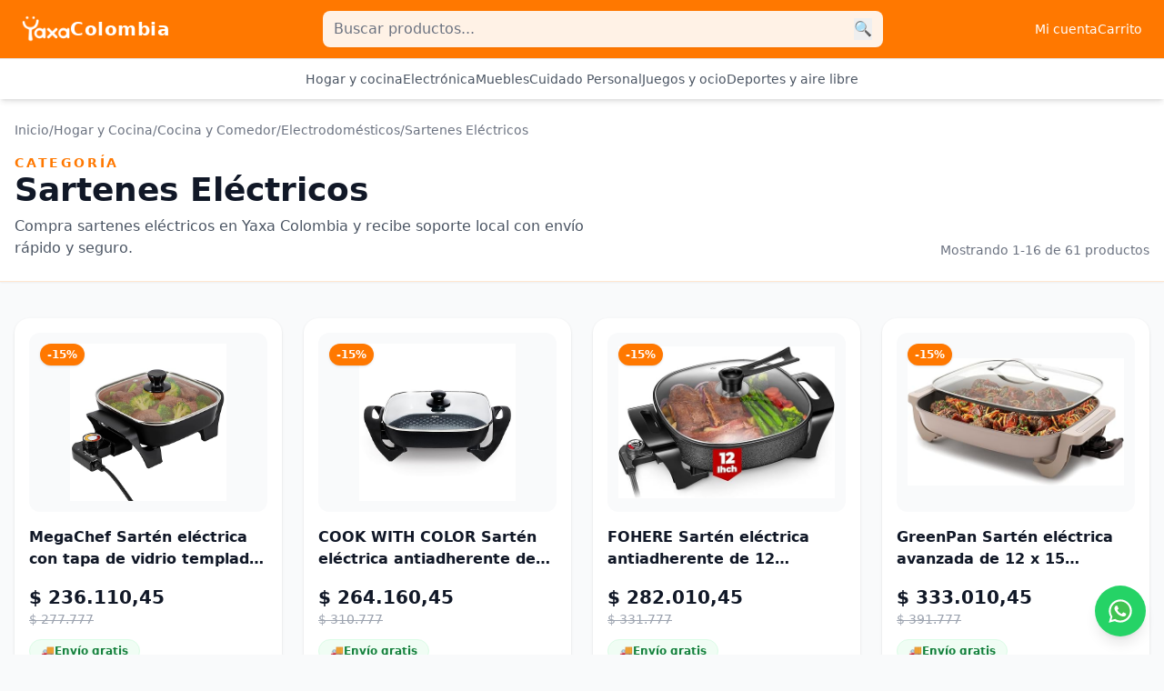

--- FILE ---
content_type: text/html
request_url: https://colombia.yaxa.co/product-category/hogar-y-cocina/cocina-y-comedor/electrodomesticos/sartenes-electricos/
body_size: 11394
content:
<!DOCTYPE html><html lang="es"> <head><meta charset="utf-8"><meta name="viewport" content="width=device-width, initial-scale=1"><link rel="icon" type="image/png" href="/yaxa-favicon.png"><title>Sartenes Eléctricos | Yaxa Colombia</title><link rel="canonical" href="https://colombia.yaxa.co/product-category/hogar-y-cocina/cocina-y-comedor/electrodomesticos/sartenes-electricos/"><meta name="description" content="Compra sartenes eléctricos en Yaxa Colombia y recibe soporte local con envío rápido y seguro."><meta name="robots" content="index, follow"><meta property="og:title" content="Sartenes Eléctricos"><meta property="og:type" content="website"><meta property="og:image" content="https://m.media-amazon.com/images/I/71NKbVP0eVL._SL500_.jpg"><meta property="og:url" content="https://colombia.yaxa.co/product-category/hogar-y-cocina/cocina-y-comedor/electrodomesticos/sartenes-electricos/"><meta property="og:description" content="Compra sartenes eléctricos en Yaxa Colombia y recibe soporte local con envío rápido y seguro."><meta property="og:site_name" content="Yaxa Colombia"><meta name="twitter:card" content="summary_large_image"><meta name="twitter:title" content="Sartenes Eléctricos"><meta name="twitter:description" content="Compra sartenes eléctricos en Yaxa Colombia y recibe soporte local con envío rápido y seguro."><meta name="robots" content="index,follow"><link rel="next" href="https://colombia.yaxa.co/product-category/hogar-y-cocina/cocina-y-comedor/electrodomesticos/sartenes-electricos/page/2/"><script type="application/ld+json">[
  {
    "@context": "https://schema.org",
    "@type": "WebSite",
    "url": "https://colombia.yaxa.co",
    "potentialAction": {
      "@type": "SearchAction",
      "target": "https://colombia.yaxa.co/?s={search_term_string}&post_type=product",
      "query-input": "required name=search_term_string"
    }
  },
  {
    "@context": "https://schema.org",
    "@type": "CollectionPage",
    "name": "Sartenes Eléctricos",
    "description": "Compra sartenes eléctricos en Yaxa Colombia y recibe soporte local con envío rápido y seguro.",
    "url": "https://colombia.yaxa.co/product-category/hogar-y-cocina/cocina-y-comedor/electrodomesticos/sartenes-electricos/",
    "inLanguage": "es-CO",
    "isPartOf": {
      "@type": "WebSite",
      "name": "Yaxa Colombia",
      "url": "https://colombia.yaxa.co"
    }
  },
  {
    "@context": "https://schema.org",
    "@type": "BreadcrumbList",
    "itemListElement": [
      {
        "@type": "ListItem",
        "position": 1,
        "name": "Inicio",
        "item": "https://colombia.yaxa.co/"
      },
      {
        "@type": "ListItem",
        "position": 2,
        "name": "Hogar y Cocina",
        "item": "https://colombia.yaxa.co/product-category/hogar-y-cocina/"
      },
      {
        "@type": "ListItem",
        "position": 3,
        "name": "Cocina y Comedor",
        "item": "https://colombia.yaxa.co/product-category/hogar-y-cocina/cocina-y-comedor/"
      },
      {
        "@type": "ListItem",
        "position": 4,
        "name": "Electrodomésticos",
        "item": "https://colombia.yaxa.co/product-category/hogar-y-cocina/cocina-y-comedor/electrodomesticos/"
      },
      {
        "@type": "ListItem",
        "position": 5,
        "name": "Sartenes Eléctricos",
        "item": "https://colombia.yaxa.co/product-category/hogar-y-cocina/cocina-y-comedor/electrodomesticos/sartenes-electricos/"
      }
    ]
  },
  {
    "@context": "https://schema.org",
    "@type": "ItemList",
    "itemListOrder": "https://schema.org/ItemListOrderAscending",
    "numberOfItems": 16,
    "itemListElement": [
      {
        "@type": "Product",
        "position": 1,
        "name": "MegaChef Sartén eléctrica con tapa de vidrio templado, revestimiento antiadherente de cobre y control de temperatura ajustable, versátil",
        "url": "https://colombia.yaxa.co/products/megachef-sarten-electrica-con-tapa-de-vidrio-templado-revestimiento-antiadherente-de-cobre-y-control-de-temperatura-ajustable-versatil",
        "image": "https://m.media-amazon.com/images/I/71NKbVP0eVL._SL500_.jpg",
        "description": "Compra con envío rápido y soporte local.",
        "offers": {
          "@type": "Offer",
          "priceCurrency": "COP",
          "price": "236110.45",
          "availability": "https://schema.org/InStock",
          "priceValidUntil": "2026-02-21"
        }
      },
      {
        "@type": "Product",
        "position": 2,
        "name": "COOK WITH COLOR Sartén eléctrica antiadherente de cerámica de 12 x 12 pulgadas, sin PFAS, 1400 W, tapa de vidrio templado, temperatura variable,",
        "url": "https://colombia.yaxa.co/products/cook-with-color-sarten-electrica-antiadherente-de-ceramica-de-12-x-12-pulgadas-sin-pfas-1400-w-tapa-de-vidrio-templado-temperatura-variable",
        "image": "https://m.media-amazon.com/images/I/71d7D+HyayL._SL500_.jpg",
        "description": "Compra con envío rápido y soporte local.",
        "offers": {
          "@type": "Offer",
          "priceCurrency": "COP",
          "price": "264160.45",
          "availability": "https://schema.org/InStock",
          "priceValidUntil": "2026-02-21"
        }
      },
      {
        "@type": "Product",
        "position": 3,
        "name": "FOHERE Sartén eléctrica antiadherente de 12 pulgadas de profundidad, sartén eléctrica con control de temperatura ajustable, asas resistentes al",
        "url": "https://colombia.yaxa.co/products/fohere-sarten-electrica-antiadherente-de-12-pulgadas-de-profundidad-sarten-electrica-con-control-de-temperatura-ajustable-asas-resistentes-al",
        "image": "https://m.media-amazon.com/images/I/71ZC-DxI7CL._AC_SL500_.jpg",
        "description": "Compra con envío rápido y soporte local.",
        "offers": {
          "@type": "Offer",
          "priceCurrency": "COP",
          "price": "282010.45",
          "availability": "https://schema.org/InStock",
          "priceValidUntil": "2026-02-21"
        }
      },
      {
        "@type": "Product",
        "position": 4,
        "name": "GreenPan Sartén eléctrica avanzada de 12 x 15 pulgadas con tapa, capacidad de 7 cuartos de galón para comidas familiares, revestimiento",
        "url": "https://colombia.yaxa.co/products/greenpan-sarten-electrica-avanzada-de-12-x-15-pulgadas-con-tapa-capacidad-de-7-cuartos-de-galon-para-comidas-familiares-revestimiento",
        "image": "https://m.media-amazon.com/images/I/71UIIxBNuIL._AC_SL500_.jpg",
        "description": "Compra con envío rápido y soporte local.",
        "offers": {
          "@type": "Offer",
          "priceCurrency": "COP",
          "price": "333010.45",
          "availability": "https://schema.org/InStock",
          "priceValidUntil": "2026-02-21"
        }
      },
      {
        "@type": "Product",
        "position": 5,
        "name": "AORAN - Sartén eléctrica de 12 x 12 pulgadas, 1500 W, con 5 herramientas de cocina, plancha antiadherente de 6.5 cuartos de galón, apta para",
        "url": "https://colombia.yaxa.co/products/aoran-sarten-electrica-de-12-x-12-pulgadas-1500-w-con-5-herramientas-de-cocina-plancha-antiadherente-de-6-5-cuartos-de-galon-apta-para",
        "image": "https://m.media-amazon.com/images/I/61i-SAvAtbL._AC_SL500_.jpg",
        "description": "Compra con envío rápido y soporte local.",
        "offers": {
          "@type": "Offer",
          "priceCurrency": "COP",
          "price": "326210.45",
          "availability": "https://schema.org/InStock",
          "priceValidUntil": "2026-02-21"
        }
      },
      {
        "@type": "Product",
        "position": 6,
        "name": "AORAN - Sartén eléctrica con tapa, sartén eléctrica multifuncional para freír, asar a la parrilla, hervir y cocinar, antiadherente, compacta, fácil",
        "url": "https://colombia.yaxa.co/products/aoran-sarten-electrica-con-tapa-sarten-electrica-multifuncional-para-freir-asar-a-la-parrilla-hervir-y-cocinar-antiadherente-compacta-facil",
        "image": "https://m.media-amazon.com/images/I/61sDvRi3jmL._AC_SL500_.jpg",
        "description": "Compra con envío rápido y soporte local.",
        "offers": {
          "@type": "Offer",
          "priceCurrency": "COP",
          "price": "261610.45",
          "availability": "https://schema.org/InStock",
          "priceValidUntil": "2026-02-21"
        }
      },
      {
        "@type": "Product",
        "position": 7,
        "name": "Olla caliente 2 en 1 rosa con parrilla, olla caliente eléctrica de 1200 W, sin humo, antiadherente, para hornear y plancha, control de temperatura",
        "url": "https://colombia.yaxa.co/products/olla-caliente-2-en-1-rosa-con-parrilla-olla-caliente-electrica-de-1200-w-sin-humo-antiadherente-para-hornear-y-plancha-control-de-temperatura",
        "image": "https://m.media-amazon.com/images/I/619kKdCd8JL._AC_SL500_.jpg",
        "description": "Compra con envío rápido y soporte local.",
        "offers": {
          "@type": "Offer",
          "priceCurrency": "COP",
          "price": "247160.45",
          "availability": "https://schema.org/InStock",
          "priceValidUntil": "2026-02-21"
        }
      },
      {
        "@type": "Product",
        "position": 8,
        "name": "Mini sartén eléctrica moderna, sartén portátil antiadherente de acero inoxidable de 450 W con espátula de madera, mini sartén de 110 V para cocinar,",
        "url": "https://colombia.yaxa.co/products/mini-sarten-electrica-moderna-sarten-portatil-antiadherente-de-acero-inoxidable-de-450-w-con-espatula-de-madera-mini-sarten-de-110-v-para-cocinar",
        "image": "https://m.media-amazon.com/images/I/51vK8WCFapL._AC_SL500_.jpg",
        "description": "Compra con envío rápido y soporte local.",
        "offers": {
          "@type": "Offer",
          "priceCurrency": "COP",
          "price": "774160.45",
          "availability": "https://schema.org/InStock",
          "priceValidUntil": "2026-02-21"
        }
      },
      {
        "@type": "Product",
        "position": 9,
        "name": "Blue Diamond 7QT - Sartén eléctrica extragrande 5 en 1, interior antiadherente de cerámica saludable, sin PFAS no tóxico, control de temperatura,",
        "url": "https://colombia.yaxa.co/products/blue-diamond-7qt-sarten-electrica-extragrande-5-en-1-interior-antiadherente-de-ceramica-saludable-sin-pfas-no-toxico-control-de-temperatura",
        "image": "https://m.media-amazon.com/images/I/81Y2x1+QLiL._AC_SL500_.jpg",
        "description": "Compra con envío rápido y soporte local.",
        "offers": {
          "@type": "Offer",
          "priceCurrency": "COP",
          "price": "327910.45",
          "availability": "https://schema.org/InStock",
          "priceValidUntil": "2026-02-21"
        }
      },
      {
        "@type": "Product",
        "position": 10,
        "name": "Elite Gourmet EG2615 - Sartén eléctrica de 15 x 12 x 4 pulgadas, plato extra profundo duradero, cerámica antiadherente Ceralast sin PFAS, calor",
        "url": "https://colombia.yaxa.co/products/elite-gourmet-eg2615-sarten-electrica-de-15-x-12-x-4-pulgadas-plato-extra-profundo-duradero-ceramica-antiadherente-ceralast-sin-pfas-calor",
        "image": "https://m.media-amazon.com/images/I/71AV1+fpsLL._AC_SL500_.jpg",
        "description": "Compra con envío rápido y soporte local.",
        "offers": {
          "@type": "Offer",
          "priceCurrency": "COP",
          "price": "555538.15",
          "availability": "https://schema.org/InStock",
          "priceValidUntil": "2026-02-21"
        }
      },
      {
        "@type": "Product",
        "position": 11,
        "name": "Nuwave Medley XL - Sartén eléctrica digital, plancha de tamaño familiar con tapa de vidrio, calefacción de precisión mejorada 2025, 100-425F,",
        "url": "https://colombia.yaxa.co/products/nuwave-medley-xl-sarten-electrica-digital-plancha-de-tamano-familiar-con-tapa-de-vidrio-calefaccion-de-precision-mejorada-2025-100-425f",
        "image": "https://m.media-amazon.com/images/I/71rO7aU4nmL._SL500_.jpg",
        "description": "Compra con envío rápido y soporte local.",
        "offers": {
          "@type": "Offer",
          "priceCurrency": "COP",
          "price": "849088.15",
          "availability": "https://schema.org/InStock",
          "priceValidUntil": "2026-02-21"
        }
      },
      {
        "@type": "Product",
        "position": 12,
        "name": "Elite Gourmet EFS059 Sartén eléctrica personal, cocina portátil compacta de 7 pulgadas, temperatura ajustable, calentamiento rápido de 600 W,",
        "url": "https://colombia.yaxa.co/products/elite-gourmet-efs059-sarten-electrica-personal-cocina-portatil-compacta-de-7-pulgadas-temperatura-ajustable-calentamiento-rapido-de-600-w",
        "image": "https://m.media-amazon.com/images/I/71iwnh58QbL._AC_SL500_.jpg",
        "description": "Compra con envío rápido y soporte local.",
        "offers": {
          "@type": "Offer",
          "priceCurrency": "COP",
          "price": "151960.45",
          "availability": "https://schema.org/InStock",
          "priceValidUntil": "2026-02-21"
        }
      },
      {
        "@type": "Product",
        "position": 13,
        "name": "Nuwave Medley XL - Sartén eléctrica digital, plancha de tamaño familiar con tapa de vidrio, calefacción de precisión mejorada 2025, 100-425F,",
        "url": "https://colombia.yaxa.co/products/nuwave-medley-xl-sarten-electrica-digital-plancha-de-tamano-familiar-con-tapa-de-vidrio-calefaccion-de-precision-mejorada-2025-100-425f",
        "image": "https://m.media-amazon.com/images/I/81qcRBg4pFL._SL500_.jpg",
        "description": "Compra con envío rápido y soporte local.",
        "offers": {
          "@type": "Offer",
          "priceCurrency": "COP",
          "price": "849088.15",
          "availability": "https://schema.org/InStock",
          "priceValidUntil": "2026-02-21"
        }
      },
      {
        "@type": "Product",
        "position": 14,
        "name": "Elite Gourmet EG4403 - Sartén eléctrica plegable de 15 x 12 x 3 pulgadas, Ceralast cerámica antiadherente, calor rápido de 1500 W, sartén y tapa",
        "url": "https://colombia.yaxa.co/products/elite-gourmet-eg4403-sarten-electrica-plegable-de-15-x-12-x-3-pulgadas-ceralast-ceramica-antiadherente-calor-rapido-de-1500-w-sarten-y-tapa",
        "image": "https://m.media-amazon.com/images/I/81OvIZMdlSL._AC_SL500_.jpg",
        "description": "Compra con envío rápido y soporte local.",
        "offers": {
          "@type": "Offer",
          "priceCurrency": "COP",
          "price": "643888.15",
          "availability": "https://schema.org/InStock",
          "priceValidUntil": "2026-02-21"
        }
      },
      {
        "@type": "Product",
        "position": 15,
        "name": "Hamilton-Beach - Sartén eléctrica antiadherente reversible de cerámica de 20.5 pulgadas, gran superficie de cocción, control de temperatura",
        "url": "https://colombia.yaxa.co/products/hamilton-beach-sarten-electrica-antiadherente-reversible-de-ceramica-de-20-5-pulgadas-gran-superficie-de-coccion-control-de-temperatura",
        "image": "https://m.media-amazon.com/images/I/61075LaiyhL._AC_.jpg",
        "description": "Compra con envío rápido y soporte local.",
        "offers": {
          "@type": "Offer",
          "priceCurrency": "COP",
          "price": "794938.15",
          "availability": "https://schema.org/InStock",
          "priceValidUntil": "2026-02-21"
        }
      },
      {
        "@type": "Product",
        "position": 16,
        "name": "Nuwave Medley XL - Sartén eléctrica digital, plancha de tamaño familiar con tapa de vidrio, calefacción de precisión mejorada 2025, 100-425F,",
        "url": "https://colombia.yaxa.co/products/nuwave-medley-xl-sarten-electrica-digital-plancha-de-tamano-familiar-con-tapa-de-vidrio-calefaccion-de-precision-mejorada-2025-100-425f",
        "image": "https://m.media-amazon.com/images/I/810YrD94AtL._SL500_.jpg",
        "description": "Compra con envío rápido y soporte local.",
        "offers": {
          "@type": "Offer",
          "priceCurrency": "COP",
          "price": "840538.15",
          "availability": "https://schema.org/InStock",
          "priceValidUntil": "2026-02-21"
        }
      }
    ]
  }
]</script><script defer data-domain="colombia.yaxa.co" src="https://analytics.yaxa.co/js/script.js"></script><script type="module" src="[data-uri]"></script><link rel="stylesheet" href="/_astro/_slug_.DRK_A31z.css"></head> <body class="bg-gray-50 text-gray-900 antialiased min-h-screen flex flex-col"> <style is:global>:root { --color-orange-50: 255 245 235; --color-orange-100: 255 231 209; --color-orange-200: 255 208 163; --color-orange-300: 255 179 111; --color-orange-400: 255 147 64; --color-orange-500: 255 120 0; --color-orange-600: 230 108 0; --color-orange-700: 204 95 0; --color-orange-800: 178 81 0; --color-orange-900: 146 63 0; --color-amber-50: 255 251 235; --color-amber-100: 254 243 199; --color-amber-200: 253 230 138; --color-amber-300: 252 211 77; --color-amber-400: 251 191 36; --color-amber-500: 245 158 11; --color-amber-600: 217 119 6; --color-amber-700: 180 83 9; --color-amber-800: 146 64 14; --color-amber-900: 120 53 15; --color-link: var(--color-orange-500); --color-link-hover: var(--color-orange-600); --color-button: var(--color-orange-500); --color-button-hover: var(--color-orange-600); --color-button-text: 255 255 255; }</style> <header class="bg-orange-500 shadow-md sticky top-0 z-50"> <div class="max-w-7xl mx-auto flex items-center gap-3 sm:gap-4 px-4 sm:px-6 py-3 sm:justify-between min-w-0"> <a href="https://colombia.yaxa.co" class="flex items-center gap-2 flex-shrink-0" aria-label="Inicio Yaxa Colombia"> <img src="https://colombia.yaxa.co/wp-content/uploads/sites/8/2025/10/logo-yaxa-1-1-1.png" alt="Logo Colombia" class="h-9 w-auto sm:h-10" loading="lazy" decoding="async" onerror="this.onerror=null;this.src='/imagen_default_yaxa.webp';"> <span class="hidden sm:inline text-white font-semibold text-xl tracking-wide"> Colombia </span> </a> <form action="https://colombia.yaxa.co/" method="get" onsubmit="window.trackSearch && window.trackSearch(this.elements['s'] ? this.elements['s'].value : '');" class="flex items-center flex-1 min-w-0 sm:flex-none sm:w-1/2 bg-white/90 rounded-lg px-3 py-2 shadow-sm focus-within:ring-2 focus-within:ring-white transition" role="search"> <input type="search" name="s" placeholder="Buscar productos..." class="flex-grow min-w-0 bg-transparent focus:outline-none text-gray-800 placeholder-gray-500"> <button type="submit" class="text-orange-500 hover:text-orange-700 focus:outline-none">
🔍
</button> <input type="hidden" name="post_type" value="product"> </form> <div class="flex items-center gap-3 flex-shrink-0 sm:hidden"> <button id="category-category-toggle" type="button" class="inline-flex items-center rounded-md p-2 text-white focus-visible:outline focus-visible:outline-2 focus-visible:outline-offset-2 focus-visible:outline-white" aria-expanded="false" aria-controls="category-category-menu" aria-label="Categorias"> <svg class="h-6 w-6" viewBox="0 0 20 20" fill="none" aria-hidden="true"> <path d="M3 6h14M3 10h14M3 14h14" stroke="currentColor" stroke-width="1.5" stroke-linecap="round"></path> </svg> </button> <a href="https://colombia.yaxa.co/carrito/" class="inline-flex items-center rounded-md p-2 text-white focus-visible:outline focus-visible:outline-2 focus-visible:outline-offset-2 focus-visible:outline-white" aria-label="Carrito"> <svg class="h-6 w-6" viewBox="0 0 24 24" fill="none" stroke="currentColor" stroke-width="1.5" stroke-linecap="round" stroke-linejoin="round" aria-hidden="true"> <path d="M6 6h15l-1.5 9H8.25L6 3H3"></path> <circle cx="9" cy="20" r="1.5"></circle> <circle cx="18" cy="20" r="1.5"></circle> </svg> </a> </div> <nav class="hidden sm:flex items-center gap-6 text-white text-sm font-medium"> <a href="https://colombia.yaxa.co/mi-cuenta/">Mi cuenta</a>  <a href="https://colombia.yaxa.co/carrito/">Carrito</a> </nav> </div> <nav aria-label="Categorías principales" class="bg-white border-t border-gray-200"> <div class="max-w-7xl mx-auto px-4 sm:px-6"> <ul id="category-category-menu" class="hidden flex-col gap-3 border-t border-gray-100 py-4 text-sm font-medium text-gray-600 sm:flex sm:flex-row sm:flex-wrap sm:items-center sm:justify-center sm:border-t-0 sm:gap-6 sm:py-3"> <li> <a href="https://colombia.yaxa.co/product-category/hogar-y-cocina/" class="text-gray-600 hover:text-orange-500 transition-colors duration-150 focus-visible:outline focus-visible:outline-2 focus-visible:outline-offset-2 focus-visible:outline-orange-500"> Hogar y cocina </a> </li><li> <a href="https://colombia.yaxa.co/product-category/electronica/" class="text-gray-600 hover:text-orange-500 transition-colors duration-150 focus-visible:outline focus-visible:outline-2 focus-visible:outline-offset-2 focus-visible:outline-orange-500"> Electrónica </a> </li><li> <a href="https://colombia.yaxa.co/product-category/hogar-y-cocina/muebles/" class="text-gray-600 hover:text-orange-500 transition-colors duration-150 focus-visible:outline focus-visible:outline-2 focus-visible:outline-offset-2 focus-visible:outline-orange-500"> Muebles </a> </li><li> <a href="https://colombia.yaxa.co/product-category/belleza-y-cuidado-personal/" class="text-gray-600 hover:text-orange-500 transition-colors duration-150 focus-visible:outline focus-visible:outline-2 focus-visible:outline-offset-2 focus-visible:outline-orange-500"> Cuidado Personal </a> </li><li> <a href="https://colombia.yaxa.co/product-category/deportes-y-actividades-al-aire-libre/deportes/deportes-recreativos-y-salas-de-juegos/maquinas-de-juegos-y-juegos-de-mesa/" class="text-gray-600 hover:text-orange-500 transition-colors duration-150 focus-visible:outline focus-visible:outline-2 focus-visible:outline-offset-2 focus-visible:outline-orange-500"> Juegos y ocio </a> </li><li> <a href="https://colombia.yaxa.co/product-category/deportes-y-actividades-al-aire-libre/" class="text-gray-600 hover:text-orange-500 transition-colors duration-150 focus-visible:outline focus-visible:outline-2 focus-visible:outline-offset-2 focus-visible:outline-orange-500"> Deportes y aire libre </a> </li> </ul> </div> </nav> </header> <script>(function(){const toggleId = "category-category-toggle";
const menuId = "category-category-menu";

    (() => {
      const toggle = document.getElementById(toggleId);
      const menu = document.getElementById(menuId);
      if (!menu) return;
      const syncMenu = () => {
        if (window.innerWidth >= 640) {
          menu.classList.remove("hidden");
          if (toggle) toggle.setAttribute("aria-expanded", "false");
        } else if (
          toggle &&
          toggle.getAttribute("aria-expanded") === "true"
        ) {
          menu.classList.remove("hidden");
        } else {
          menu.classList.add("hidden");
        }
      };
      if (toggle) {
        toggle.addEventListener("click", () => {
          const nextState =
            toggle.getAttribute("aria-expanded") === "true" ? "false" : "true";
          toggle.setAttribute("aria-expanded", nextState);
          menu.classList.toggle("hidden", nextState === "false");
          if (nextState === "true") {
            menu.scrollIntoView({ behavior: "smooth", block: "nearest" });
          }
        });
      }
      syncMenu();
      window.addEventListener("resize", syncMenu);
    })();
  })();</script> <main class="flex-1"> <section class="bg-white shadow-sm border-b border-orange-100"> <div class="max-w-7xl mx-auto px-4 py-6"> <nav class="text-sm text-gray-500 flex flex-wrap gap-2">  <a href="https://colombia.yaxa.co/" class="hover:text-orange-500"> Inicio </a> <span>/</span> <a href="https://colombia.yaxa.co/product-category/hogar-y-cocina/" class="hover:text-orange-500"> Hogar y Cocina </a> <span>/</span> <a href="https://colombia.yaxa.co/product-category/hogar-y-cocina/cocina-y-comedor/" class="hover:text-orange-500"> Cocina y Comedor </a> <span>/</span> <a href="https://colombia.yaxa.co/product-category/hogar-y-cocina/cocina-y-comedor/electrodomesticos/" class="hover:text-orange-500"> Electrodomésticos </a> <span>/</span> <a href="https://colombia.yaxa.co/product-category/hogar-y-cocina/cocina-y-comedor/electrodomesticos/sartenes-electricos/" class="hover:text-orange-500"> Sartenes Eléctricos </a>  </nav> <div class="mt-4 flex flex-col gap-3 lg:flex-row lg:items-end lg:justify-between"> <div> <p class="text-sm uppercase tracking-[0.2em] text-orange-500 font-semibold">
Categoría
</p> <h1 class="text-3xl sm:text-4xl font-black text-gray-900"> Sartenes Eléctricos </h1> <p class="text-gray-600 mt-2 max-w-2xl"> Compra sartenes eléctricos en Yaxa Colombia y recibe soporte local con envío rápido y seguro. </p> </div> <div class="text-sm text-gray-500"> Mostrando 1-16 de 61 productos </div> </div> </div> </section> <section class="max-w-7xl mx-auto px-4 py-10">  <div class="grid gap-6 sm:grid-cols-2 lg:grid-cols-3 xl:grid-cols-4"> <article class="bg-white rounded-2xl shadow hover:shadow-xl transition p-4 flex flex-col group"><a href="https://colombia.yaxa.co/products/megachef-sarten-electrica-con-tapa-de-vidrio-templado-revestimiento-antiadherente-de-cobre-y-control-de-temperatura-ajustable-versatil" class="block relative pb-[75%] overflow-hidden rounded-xl bg-gray-50"><img src="https://m.media-amazon.com/images/I/71NKbVP0eVL._SL500_.jpg" alt="MegaChef Sartén eléctrica con tapa de vidrio templado, revestimiento antiadherente de cobre y control de temperatura ajustable, versátil" loading="lazy" decoding="async" sizes="(min-width: 1280px) 25vw, (min-width: 1024px) 33vw, (min-width: 640px) 50vw, 100vw" class="absolute inset-0 w-full h-full object-contain p-3 transition duration-200 group-hover:scale-105" onerror="this.onerror=null;this.src='/imagen_default_yaxa.webp';"><span class="absolute top-3 left-3 bg-orange-500 text-white text-xs font-bold px-2 py-1 rounded-full shadow">
-15%
</span></a><div class="mt-4 flex-1 flex flex-col"><a href="https://colombia.yaxa.co/products/megachef-sarten-electrica-con-tapa-de-vidrio-templado-revestimiento-antiadherente-de-cobre-y-control-de-temperatura-ajustable-versatil" class="font-semibold text-gray-900 line-clamp-2 hover:text-orange-500 transition">MegaChef Sartén eléctrica con tapa de vidrio templado, revestimiento antiadherente de cobre y control de temperatura ajustable, versátil</a><div class="mt-4"><p class="text-xl font-bold text-gray-900">$ 236.110,45</p><p class="text-sm text-gray-400 line-through">$ 277.777</p></div><p class="w-fit inline-flex items-center gap-2 text-xs font-semibold rounded-full px-3 py-1 border border-green-100 bg-green-50 text-green-700 mt-3" aria-label="Envío gratis en todos nuestros productos"><span aria-hidden="true">🚚</span><span>Envío gratis</span></p><a href="https://colombia.yaxa.co/products/megachef-sarten-electrica-con-tapa-de-vidrio-templado-revestimiento-antiadherente-de-cobre-y-control-de-temperatura-ajustable-versatil" class="mt-4 inline-flex items-center justify-center gap-2 rounded-full bg-orange-500 text-white font-semibold py-2 px-4 hover:bg-orange-600 transition">Ver producto<svg xmlns="http://www.w3.org/2000/svg" fill="none" viewBox="0 0 24 24" stroke-width="1.5" stroke="currentColor" class="w-4 h-4"><path stroke-linecap="round" stroke-linejoin="round" d="M13.5 4.5L21 12m0 0l-7.5 7.5M21 12H3"></path></svg></a></div></article><article class="bg-white rounded-2xl shadow hover:shadow-xl transition p-4 flex flex-col group"><a href="https://colombia.yaxa.co/products/cook-with-color-sarten-electrica-antiadherente-de-ceramica-de-12-x-12-pulgadas-sin-pfas-1400-w-tapa-de-vidrio-templado-temperatura-variable" class="block relative pb-[75%] overflow-hidden rounded-xl bg-gray-50"><img src="https://m.media-amazon.com/images/I/71d7D+HyayL._SL500_.jpg" alt="COOK WITH COLOR Sartén eléctrica antiadherente de cerámica de 12 x 12 pulgadas, sin PFAS, 1400 W, tapa de vidrio templado, temperatura variable," loading="lazy" decoding="async" sizes="(min-width: 1280px) 25vw, (min-width: 1024px) 33vw, (min-width: 640px) 50vw, 100vw" class="absolute inset-0 w-full h-full object-contain p-3 transition duration-200 group-hover:scale-105" onerror="this.onerror=null;this.src='/imagen_default_yaxa.webp';"><span class="absolute top-3 left-3 bg-orange-500 text-white text-xs font-bold px-2 py-1 rounded-full shadow">
-15%
</span></a><div class="mt-4 flex-1 flex flex-col"><a href="https://colombia.yaxa.co/products/cook-with-color-sarten-electrica-antiadherente-de-ceramica-de-12-x-12-pulgadas-sin-pfas-1400-w-tapa-de-vidrio-templado-temperatura-variable" class="font-semibold text-gray-900 line-clamp-2 hover:text-orange-500 transition">COOK WITH COLOR Sartén eléctrica antiadherente de cerámica de 12 x 12 pulgadas, sin PFAS, 1400 W, tapa de vidrio templado, temperatura variable,</a><div class="mt-4"><p class="text-xl font-bold text-gray-900">$ 264.160,45</p><p class="text-sm text-gray-400 line-through">$ 310.777</p></div><p class="w-fit inline-flex items-center gap-2 text-xs font-semibold rounded-full px-3 py-1 border border-green-100 bg-green-50 text-green-700 mt-3" aria-label="Envío gratis en todos nuestros productos"><span aria-hidden="true">🚚</span><span>Envío gratis</span></p><a href="https://colombia.yaxa.co/products/cook-with-color-sarten-electrica-antiadherente-de-ceramica-de-12-x-12-pulgadas-sin-pfas-1400-w-tapa-de-vidrio-templado-temperatura-variable" class="mt-4 inline-flex items-center justify-center gap-2 rounded-full bg-orange-500 text-white font-semibold py-2 px-4 hover:bg-orange-600 transition">Ver producto<svg xmlns="http://www.w3.org/2000/svg" fill="none" viewBox="0 0 24 24" stroke-width="1.5" stroke="currentColor" class="w-4 h-4"><path stroke-linecap="round" stroke-linejoin="round" d="M13.5 4.5L21 12m0 0l-7.5 7.5M21 12H3"></path></svg></a></div></article><article class="bg-white rounded-2xl shadow hover:shadow-xl transition p-4 flex flex-col group"><a href="https://colombia.yaxa.co/products/fohere-sarten-electrica-antiadherente-de-12-pulgadas-de-profundidad-sarten-electrica-con-control-de-temperatura-ajustable-asas-resistentes-al" class="block relative pb-[75%] overflow-hidden rounded-xl bg-gray-50"><img src="https://m.media-amazon.com/images/I/71ZC-DxI7CL._AC_SL500_.jpg" alt="FOHERE Sartén eléctrica antiadherente de 12 pulgadas de profundidad, sartén eléctrica con control de temperatura ajustable, asas resistentes al" loading="lazy" decoding="async" sizes="(min-width: 1280px) 25vw, (min-width: 1024px) 33vw, (min-width: 640px) 50vw, 100vw" class="absolute inset-0 w-full h-full object-contain p-3 transition duration-200 group-hover:scale-105" onerror="this.onerror=null;this.src='/imagen_default_yaxa.webp';"><span class="absolute top-3 left-3 bg-orange-500 text-white text-xs font-bold px-2 py-1 rounded-full shadow">
-15%
</span></a><div class="mt-4 flex-1 flex flex-col"><a href="https://colombia.yaxa.co/products/fohere-sarten-electrica-antiadherente-de-12-pulgadas-de-profundidad-sarten-electrica-con-control-de-temperatura-ajustable-asas-resistentes-al" class="font-semibold text-gray-900 line-clamp-2 hover:text-orange-500 transition">FOHERE Sartén eléctrica antiadherente de 12 pulgadas de profundidad, sartén eléctrica con control de temperatura ajustable, asas resistentes al</a><div class="mt-4"><p class="text-xl font-bold text-gray-900">$ 282.010,45</p><p class="text-sm text-gray-400 line-through">$ 331.777</p></div><p class="w-fit inline-flex items-center gap-2 text-xs font-semibold rounded-full px-3 py-1 border border-green-100 bg-green-50 text-green-700 mt-3" aria-label="Envío gratis en todos nuestros productos"><span aria-hidden="true">🚚</span><span>Envío gratis</span></p><a href="https://colombia.yaxa.co/products/fohere-sarten-electrica-antiadherente-de-12-pulgadas-de-profundidad-sarten-electrica-con-control-de-temperatura-ajustable-asas-resistentes-al" class="mt-4 inline-flex items-center justify-center gap-2 rounded-full bg-orange-500 text-white font-semibold py-2 px-4 hover:bg-orange-600 transition">Ver producto<svg xmlns="http://www.w3.org/2000/svg" fill="none" viewBox="0 0 24 24" stroke-width="1.5" stroke="currentColor" class="w-4 h-4"><path stroke-linecap="round" stroke-linejoin="round" d="M13.5 4.5L21 12m0 0l-7.5 7.5M21 12H3"></path></svg></a></div></article><article class="bg-white rounded-2xl shadow hover:shadow-xl transition p-4 flex flex-col group"><a href="https://colombia.yaxa.co/products/greenpan-sarten-electrica-avanzada-de-12-x-15-pulgadas-con-tapa-capacidad-de-7-cuartos-de-galon-para-comidas-familiares-revestimiento" class="block relative pb-[75%] overflow-hidden rounded-xl bg-gray-50"><img src="https://m.media-amazon.com/images/I/71UIIxBNuIL._AC_SL500_.jpg" alt="GreenPan Sartén eléctrica avanzada de 12 x 15 pulgadas con tapa, capacidad de 7 cuartos de galón para comidas familiares, revestimiento" loading="lazy" decoding="async" sizes="(min-width: 1280px) 25vw, (min-width: 1024px) 33vw, (min-width: 640px) 50vw, 100vw" class="absolute inset-0 w-full h-full object-contain p-3 transition duration-200 group-hover:scale-105" onerror="this.onerror=null;this.src='/imagen_default_yaxa.webp';"><span class="absolute top-3 left-3 bg-orange-500 text-white text-xs font-bold px-2 py-1 rounded-full shadow">
-15%
</span></a><div class="mt-4 flex-1 flex flex-col"><a href="https://colombia.yaxa.co/products/greenpan-sarten-electrica-avanzada-de-12-x-15-pulgadas-con-tapa-capacidad-de-7-cuartos-de-galon-para-comidas-familiares-revestimiento" class="font-semibold text-gray-900 line-clamp-2 hover:text-orange-500 transition">GreenPan Sartén eléctrica avanzada de 12 x 15 pulgadas con tapa, capacidad de 7 cuartos de galón para comidas familiares, revestimiento</a><div class="mt-4"><p class="text-xl font-bold text-gray-900">$ 333.010,45</p><p class="text-sm text-gray-400 line-through">$ 391.777</p></div><p class="w-fit inline-flex items-center gap-2 text-xs font-semibold rounded-full px-3 py-1 border border-green-100 bg-green-50 text-green-700 mt-3" aria-label="Envío gratis en todos nuestros productos"><span aria-hidden="true">🚚</span><span>Envío gratis</span></p><a href="https://colombia.yaxa.co/products/greenpan-sarten-electrica-avanzada-de-12-x-15-pulgadas-con-tapa-capacidad-de-7-cuartos-de-galon-para-comidas-familiares-revestimiento" class="mt-4 inline-flex items-center justify-center gap-2 rounded-full bg-orange-500 text-white font-semibold py-2 px-4 hover:bg-orange-600 transition">Ver producto<svg xmlns="http://www.w3.org/2000/svg" fill="none" viewBox="0 0 24 24" stroke-width="1.5" stroke="currentColor" class="w-4 h-4"><path stroke-linecap="round" stroke-linejoin="round" d="M13.5 4.5L21 12m0 0l-7.5 7.5M21 12H3"></path></svg></a></div></article><article class="bg-white rounded-2xl shadow hover:shadow-xl transition p-4 flex flex-col group"><a href="https://colombia.yaxa.co/products/aoran-sarten-electrica-de-12-x-12-pulgadas-1500-w-con-5-herramientas-de-cocina-plancha-antiadherente-de-6-5-cuartos-de-galon-apta-para" class="block relative pb-[75%] overflow-hidden rounded-xl bg-gray-50"><img src="https://m.media-amazon.com/images/I/61i-SAvAtbL._AC_SL500_.jpg" alt="AORAN - Sartén eléctrica de 12 x 12 pulgadas, 1500 W, con 5 herramientas de cocina, plancha antiadherente de 6.5 cuartos de galón, apta para" loading="lazy" decoding="async" sizes="(min-width: 1280px) 25vw, (min-width: 1024px) 33vw, (min-width: 640px) 50vw, 100vw" class="absolute inset-0 w-full h-full object-contain p-3 transition duration-200 group-hover:scale-105" onerror="this.onerror=null;this.src='/imagen_default_yaxa.webp';"><span class="absolute top-3 left-3 bg-orange-500 text-white text-xs font-bold px-2 py-1 rounded-full shadow">
-15%
</span></a><div class="mt-4 flex-1 flex flex-col"><a href="https://colombia.yaxa.co/products/aoran-sarten-electrica-de-12-x-12-pulgadas-1500-w-con-5-herramientas-de-cocina-plancha-antiadherente-de-6-5-cuartos-de-galon-apta-para" class="font-semibold text-gray-900 line-clamp-2 hover:text-orange-500 transition">AORAN - Sartén eléctrica de 12 x 12 pulgadas, 1500 W, con 5 herramientas de cocina, plancha antiadherente de 6.5 cuartos de galón, apta para</a><div class="mt-4"><p class="text-xl font-bold text-gray-900">$ 326.210,45</p><p class="text-sm text-gray-400 line-through">$ 383.777</p></div><p class="w-fit inline-flex items-center gap-2 text-xs font-semibold rounded-full px-3 py-1 border border-green-100 bg-green-50 text-green-700 mt-3" aria-label="Envío gratis en todos nuestros productos"><span aria-hidden="true">🚚</span><span>Envío gratis</span></p><a href="https://colombia.yaxa.co/products/aoran-sarten-electrica-de-12-x-12-pulgadas-1500-w-con-5-herramientas-de-cocina-plancha-antiadherente-de-6-5-cuartos-de-galon-apta-para" class="mt-4 inline-flex items-center justify-center gap-2 rounded-full bg-orange-500 text-white font-semibold py-2 px-4 hover:bg-orange-600 transition">Ver producto<svg xmlns="http://www.w3.org/2000/svg" fill="none" viewBox="0 0 24 24" stroke-width="1.5" stroke="currentColor" class="w-4 h-4"><path stroke-linecap="round" stroke-linejoin="round" d="M13.5 4.5L21 12m0 0l-7.5 7.5M21 12H3"></path></svg></a></div></article><article class="bg-white rounded-2xl shadow hover:shadow-xl transition p-4 flex flex-col group"><a href="https://colombia.yaxa.co/products/aoran-sarten-electrica-con-tapa-sarten-electrica-multifuncional-para-freir-asar-a-la-parrilla-hervir-y-cocinar-antiadherente-compacta-facil" class="block relative pb-[75%] overflow-hidden rounded-xl bg-gray-50"><img src="https://m.media-amazon.com/images/I/61sDvRi3jmL._AC_SL500_.jpg" alt="AORAN - Sartén eléctrica con tapa, sartén eléctrica multifuncional para freír, asar a la parrilla, hervir y cocinar, antiadherente, compacta, fácil" loading="lazy" decoding="async" sizes="(min-width: 1280px) 25vw, (min-width: 1024px) 33vw, (min-width: 640px) 50vw, 100vw" class="absolute inset-0 w-full h-full object-contain p-3 transition duration-200 group-hover:scale-105" onerror="this.onerror=null;this.src='/imagen_default_yaxa.webp';"><span class="absolute top-3 left-3 bg-orange-500 text-white text-xs font-bold px-2 py-1 rounded-full shadow">
-15%
</span></a><div class="mt-4 flex-1 flex flex-col"><a href="https://colombia.yaxa.co/products/aoran-sarten-electrica-con-tapa-sarten-electrica-multifuncional-para-freir-asar-a-la-parrilla-hervir-y-cocinar-antiadherente-compacta-facil" class="font-semibold text-gray-900 line-clamp-2 hover:text-orange-500 transition">AORAN - Sartén eléctrica con tapa, sartén eléctrica multifuncional para freír, asar a la parrilla, hervir y cocinar, antiadherente, compacta, fácil</a><div class="mt-4"><p class="text-xl font-bold text-gray-900">$ 261.610,45</p><p class="text-sm text-gray-400 line-through">$ 307.777</p></div><p class="w-fit inline-flex items-center gap-2 text-xs font-semibold rounded-full px-3 py-1 border border-green-100 bg-green-50 text-green-700 mt-3" aria-label="Envío gratis en todos nuestros productos"><span aria-hidden="true">🚚</span><span>Envío gratis</span></p><a href="https://colombia.yaxa.co/products/aoran-sarten-electrica-con-tapa-sarten-electrica-multifuncional-para-freir-asar-a-la-parrilla-hervir-y-cocinar-antiadherente-compacta-facil" class="mt-4 inline-flex items-center justify-center gap-2 rounded-full bg-orange-500 text-white font-semibold py-2 px-4 hover:bg-orange-600 transition">Ver producto<svg xmlns="http://www.w3.org/2000/svg" fill="none" viewBox="0 0 24 24" stroke-width="1.5" stroke="currentColor" class="w-4 h-4"><path stroke-linecap="round" stroke-linejoin="round" d="M13.5 4.5L21 12m0 0l-7.5 7.5M21 12H3"></path></svg></a></div></article><article class="bg-white rounded-2xl shadow hover:shadow-xl transition p-4 flex flex-col group"><a href="https://colombia.yaxa.co/products/olla-caliente-2-en-1-rosa-con-parrilla-olla-caliente-electrica-de-1200-w-sin-humo-antiadherente-para-hornear-y-plancha-control-de-temperatura" class="block relative pb-[75%] overflow-hidden rounded-xl bg-gray-50"><img src="https://m.media-amazon.com/images/I/619kKdCd8JL._AC_SL500_.jpg" alt="Olla caliente 2 en 1 rosa con parrilla, olla caliente eléctrica de 1200 W, sin humo, antiadherente, para hornear y plancha, control de temperatura" loading="lazy" decoding="async" sizes="(min-width: 1280px) 25vw, (min-width: 1024px) 33vw, (min-width: 640px) 50vw, 100vw" class="absolute inset-0 w-full h-full object-contain p-3 transition duration-200 group-hover:scale-105" onerror="this.onerror=null;this.src='/imagen_default_yaxa.webp';"><span class="absolute top-3 left-3 bg-orange-500 text-white text-xs font-bold px-2 py-1 rounded-full shadow">
-15%
</span></a><div class="mt-4 flex-1 flex flex-col"><a href="https://colombia.yaxa.co/products/olla-caliente-2-en-1-rosa-con-parrilla-olla-caliente-electrica-de-1200-w-sin-humo-antiadherente-para-hornear-y-plancha-control-de-temperatura" class="font-semibold text-gray-900 line-clamp-2 hover:text-orange-500 transition">Olla caliente 2 en 1 rosa con parrilla, olla caliente eléctrica de 1200 W, sin humo, antiadherente, para hornear y plancha, control de temperatura</a><div class="mt-4"><p class="text-xl font-bold text-gray-900">$ 247.160,45</p><p class="text-sm text-gray-400 line-through">$ 290.777</p></div><p class="w-fit inline-flex items-center gap-2 text-xs font-semibold rounded-full px-3 py-1 border border-green-100 bg-green-50 text-green-700 mt-3" aria-label="Envío gratis en todos nuestros productos"><span aria-hidden="true">🚚</span><span>Envío gratis</span></p><a href="https://colombia.yaxa.co/products/olla-caliente-2-en-1-rosa-con-parrilla-olla-caliente-electrica-de-1200-w-sin-humo-antiadherente-para-hornear-y-plancha-control-de-temperatura" class="mt-4 inline-flex items-center justify-center gap-2 rounded-full bg-orange-500 text-white font-semibold py-2 px-4 hover:bg-orange-600 transition">Ver producto<svg xmlns="http://www.w3.org/2000/svg" fill="none" viewBox="0 0 24 24" stroke-width="1.5" stroke="currentColor" class="w-4 h-4"><path stroke-linecap="round" stroke-linejoin="round" d="M13.5 4.5L21 12m0 0l-7.5 7.5M21 12H3"></path></svg></a></div></article><article class="bg-white rounded-2xl shadow hover:shadow-xl transition p-4 flex flex-col group"><a href="https://colombia.yaxa.co/products/mini-sarten-electrica-moderna-sarten-portatil-antiadherente-de-acero-inoxidable-de-450-w-con-espatula-de-madera-mini-sarten-de-110-v-para-cocinar" class="block relative pb-[75%] overflow-hidden rounded-xl bg-gray-50"><img src="https://m.media-amazon.com/images/I/51vK8WCFapL._AC_SL500_.jpg" alt="Mini sartén eléctrica moderna, sartén portátil antiadherente de acero inoxidable de 450 W con espátula de madera, mini sartén de 110 V para cocinar," loading="lazy" decoding="async" sizes="(min-width: 1280px) 25vw, (min-width: 1024px) 33vw, (min-width: 640px) 50vw, 100vw" class="absolute inset-0 w-full h-full object-contain p-3 transition duration-200 group-hover:scale-105" onerror="this.onerror=null;this.src='/imagen_default_yaxa.webp';"><span class="absolute top-3 left-3 bg-orange-500 text-white text-xs font-bold px-2 py-1 rounded-full shadow">
-15%
</span></a><div class="mt-4 flex-1 flex flex-col"><a href="https://colombia.yaxa.co/products/mini-sarten-electrica-moderna-sarten-portatil-antiadherente-de-acero-inoxidable-de-450-w-con-espatula-de-madera-mini-sarten-de-110-v-para-cocinar" class="font-semibold text-gray-900 line-clamp-2 hover:text-orange-500 transition">Mini sartén eléctrica moderna, sartén portátil antiadherente de acero inoxidable de 450 W con espátula de madera, mini sartén de 110 V para cocinar,</a><div class="mt-4"><p class="text-xl font-bold text-gray-900">$ 774.160,45</p><p class="text-sm text-gray-400 line-through">$ 910.777</p></div><p class="w-fit inline-flex items-center gap-2 text-xs font-semibold rounded-full px-3 py-1 border border-green-100 bg-green-50 text-green-700 mt-3" aria-label="Envío gratis en todos nuestros productos"><span aria-hidden="true">🚚</span><span>Envío gratis</span></p><a href="https://colombia.yaxa.co/products/mini-sarten-electrica-moderna-sarten-portatil-antiadherente-de-acero-inoxidable-de-450-w-con-espatula-de-madera-mini-sarten-de-110-v-para-cocinar" class="mt-4 inline-flex items-center justify-center gap-2 rounded-full bg-orange-500 text-white font-semibold py-2 px-4 hover:bg-orange-600 transition">Ver producto<svg xmlns="http://www.w3.org/2000/svg" fill="none" viewBox="0 0 24 24" stroke-width="1.5" stroke="currentColor" class="w-4 h-4"><path stroke-linecap="round" stroke-linejoin="round" d="M13.5 4.5L21 12m0 0l-7.5 7.5M21 12H3"></path></svg></a></div></article><article class="bg-white rounded-2xl shadow hover:shadow-xl transition p-4 flex flex-col group"><a href="https://colombia.yaxa.co/products/blue-diamond-7qt-sarten-electrica-extragrande-5-en-1-interior-antiadherente-de-ceramica-saludable-sin-pfas-no-toxico-control-de-temperatura" class="block relative pb-[75%] overflow-hidden rounded-xl bg-gray-50"><img src="https://m.media-amazon.com/images/I/81Y2x1+QLiL._AC_SL500_.jpg" alt="Blue Diamond 7QT - Sartén eléctrica extragrande 5 en 1, interior antiadherente de cerámica saludable, sin PFAS no tóxico, control de temperatura," loading="lazy" decoding="async" sizes="(min-width: 1280px) 25vw, (min-width: 1024px) 33vw, (min-width: 640px) 50vw, 100vw" class="absolute inset-0 w-full h-full object-contain p-3 transition duration-200 group-hover:scale-105" onerror="this.onerror=null;this.src='/imagen_default_yaxa.webp';"><span class="absolute top-3 left-3 bg-orange-500 text-white text-xs font-bold px-2 py-1 rounded-full shadow">
-15%
</span></a><div class="mt-4 flex-1 flex flex-col"><a href="https://colombia.yaxa.co/products/blue-diamond-7qt-sarten-electrica-extragrande-5-en-1-interior-antiadherente-de-ceramica-saludable-sin-pfas-no-toxico-control-de-temperatura" class="font-semibold text-gray-900 line-clamp-2 hover:text-orange-500 transition">Blue Diamond 7QT - Sartén eléctrica extragrande 5 en 1, interior antiadherente de cerámica saludable, sin PFAS no tóxico, control de temperatura,</a><div class="mt-4"><p class="text-xl font-bold text-gray-900">$ 327.910,45</p><p class="text-sm text-gray-400 line-through">$ 385.777</p></div><p class="w-fit inline-flex items-center gap-2 text-xs font-semibold rounded-full px-3 py-1 border border-green-100 bg-green-50 text-green-700 mt-3" aria-label="Envío gratis en todos nuestros productos"><span aria-hidden="true">🚚</span><span>Envío gratis</span></p><a href="https://colombia.yaxa.co/products/blue-diamond-7qt-sarten-electrica-extragrande-5-en-1-interior-antiadherente-de-ceramica-saludable-sin-pfas-no-toxico-control-de-temperatura" class="mt-4 inline-flex items-center justify-center gap-2 rounded-full bg-orange-500 text-white font-semibold py-2 px-4 hover:bg-orange-600 transition">Ver producto<svg xmlns="http://www.w3.org/2000/svg" fill="none" viewBox="0 0 24 24" stroke-width="1.5" stroke="currentColor" class="w-4 h-4"><path stroke-linecap="round" stroke-linejoin="round" d="M13.5 4.5L21 12m0 0l-7.5 7.5M21 12H3"></path></svg></a></div></article><article class="bg-white rounded-2xl shadow hover:shadow-xl transition p-4 flex flex-col group"><a href="https://colombia.yaxa.co/products/elite-gourmet-eg2615-sarten-electrica-de-15-x-12-x-4-pulgadas-plato-extra-profundo-duradero-ceramica-antiadherente-ceralast-sin-pfas-calor" class="block relative pb-[75%] overflow-hidden rounded-xl bg-gray-50"><img src="https://m.media-amazon.com/images/I/71AV1+fpsLL._AC_SL500_.jpg" alt="Elite Gourmet EG2615 - Sartén eléctrica de 15 x 12 x 4 pulgadas, plato extra profundo duradero, cerámica antiadherente Ceralast sin PFAS, calor" loading="lazy" decoding="async" sizes="(min-width: 1280px) 25vw, (min-width: 1024px) 33vw, (min-width: 640px) 50vw, 100vw" class="absolute inset-0 w-full h-full object-contain p-3 transition duration-200 group-hover:scale-105" onerror="this.onerror=null;this.src='/imagen_default_yaxa.webp';"><span class="absolute top-3 left-3 bg-orange-500 text-white text-xs font-bold px-2 py-1 rounded-full shadow">
-5%
</span></a><div class="mt-4 flex-1 flex flex-col"><a href="https://colombia.yaxa.co/products/elite-gourmet-eg2615-sarten-electrica-de-15-x-12-x-4-pulgadas-plato-extra-profundo-duradero-ceramica-antiadherente-ceralast-sin-pfas-calor" class="font-semibold text-gray-900 line-clamp-2 hover:text-orange-500 transition">Elite Gourmet EG2615 - Sartén eléctrica de 15 x 12 x 4 pulgadas, plato extra profundo duradero, cerámica antiadherente Ceralast sin PFAS, calor</a><div class="mt-4"><p class="text-xl font-bold text-gray-900">$ 555.538,15</p><p class="text-sm text-gray-400 line-through">$ 584.777</p></div><p class="w-fit inline-flex items-center gap-2 text-xs font-semibold rounded-full px-3 py-1 border border-green-100 bg-green-50 text-green-700 mt-3" aria-label="Envío gratis en todos nuestros productos"><span aria-hidden="true">🚚</span><span>Envío gratis</span></p><a href="https://colombia.yaxa.co/products/elite-gourmet-eg2615-sarten-electrica-de-15-x-12-x-4-pulgadas-plato-extra-profundo-duradero-ceramica-antiadherente-ceralast-sin-pfas-calor" class="mt-4 inline-flex items-center justify-center gap-2 rounded-full bg-orange-500 text-white font-semibold py-2 px-4 hover:bg-orange-600 transition">Ver producto<svg xmlns="http://www.w3.org/2000/svg" fill="none" viewBox="0 0 24 24" stroke-width="1.5" stroke="currentColor" class="w-4 h-4"><path stroke-linecap="round" stroke-linejoin="round" d="M13.5 4.5L21 12m0 0l-7.5 7.5M21 12H3"></path></svg></a></div></article><article class="bg-white rounded-2xl shadow hover:shadow-xl transition p-4 flex flex-col group"><a href="https://colombia.yaxa.co/products/nuwave-medley-xl-sarten-electrica-digital-plancha-de-tamano-familiar-con-tapa-de-vidrio-calefaccion-de-precision-mejorada-2025-100-425f" class="block relative pb-[75%] overflow-hidden rounded-xl bg-gray-50"><img src="https://m.media-amazon.com/images/I/71rO7aU4nmL._SL500_.jpg" alt="Nuwave Medley XL - Sartén eléctrica digital, plancha de tamaño familiar con tapa de vidrio, calefacción de precisión mejorada 2025, 100-425F," loading="lazy" decoding="async" sizes="(min-width: 1280px) 25vw, (min-width: 1024px) 33vw, (min-width: 640px) 50vw, 100vw" class="absolute inset-0 w-full h-full object-contain p-3 transition duration-200 group-hover:scale-105" onerror="this.onerror=null;this.src='/imagen_default_yaxa.webp';"><span class="absolute top-3 left-3 bg-orange-500 text-white text-xs font-bold px-2 py-1 rounded-full shadow">
-5%
</span></a><div class="mt-4 flex-1 flex flex-col"><a href="https://colombia.yaxa.co/products/nuwave-medley-xl-sarten-electrica-digital-plancha-de-tamano-familiar-con-tapa-de-vidrio-calefaccion-de-precision-mejorada-2025-100-425f" class="font-semibold text-gray-900 line-clamp-2 hover:text-orange-500 transition">Nuwave Medley XL - Sartén eléctrica digital, plancha de tamaño familiar con tapa de vidrio, calefacción de precisión mejorada 2025, 100-425F,</a><div class="mt-4"><p class="text-xl font-bold text-gray-900">$ 849.088,15</p><p class="text-sm text-gray-400 line-through">$ 893.777</p></div><p class="w-fit inline-flex items-center gap-2 text-xs font-semibold rounded-full px-3 py-1 border border-green-100 bg-green-50 text-green-700 mt-3" aria-label="Envío gratis en todos nuestros productos"><span aria-hidden="true">🚚</span><span>Envío gratis</span></p><a href="https://colombia.yaxa.co/products/nuwave-medley-xl-sarten-electrica-digital-plancha-de-tamano-familiar-con-tapa-de-vidrio-calefaccion-de-precision-mejorada-2025-100-425f" class="mt-4 inline-flex items-center justify-center gap-2 rounded-full bg-orange-500 text-white font-semibold py-2 px-4 hover:bg-orange-600 transition">Ver producto<svg xmlns="http://www.w3.org/2000/svg" fill="none" viewBox="0 0 24 24" stroke-width="1.5" stroke="currentColor" class="w-4 h-4"><path stroke-linecap="round" stroke-linejoin="round" d="M13.5 4.5L21 12m0 0l-7.5 7.5M21 12H3"></path></svg></a></div></article><article class="bg-white rounded-2xl shadow hover:shadow-xl transition p-4 flex flex-col group"><a href="https://colombia.yaxa.co/products/elite-gourmet-efs059-sarten-electrica-personal-cocina-portatil-compacta-de-7-pulgadas-temperatura-ajustable-calentamiento-rapido-de-600-w" class="block relative pb-[75%] overflow-hidden rounded-xl bg-gray-50"><img src="https://m.media-amazon.com/images/I/71iwnh58QbL._AC_SL500_.jpg" alt="Elite Gourmet EFS059 Sartén eléctrica personal, cocina portátil compacta de 7 pulgadas, temperatura ajustable, calentamiento rápido de 600 W," loading="lazy" decoding="async" sizes="(min-width: 1280px) 25vw, (min-width: 1024px) 33vw, (min-width: 640px) 50vw, 100vw" class="absolute inset-0 w-full h-full object-contain p-3 transition duration-200 group-hover:scale-105" onerror="this.onerror=null;this.src='/imagen_default_yaxa.webp';"><span class="absolute top-3 left-3 bg-orange-500 text-white text-xs font-bold px-2 py-1 rounded-full shadow">
-15%
</span></a><div class="mt-4 flex-1 flex flex-col"><a href="https://colombia.yaxa.co/products/elite-gourmet-efs059-sarten-electrica-personal-cocina-portatil-compacta-de-7-pulgadas-temperatura-ajustable-calentamiento-rapido-de-600-w" class="font-semibold text-gray-900 line-clamp-2 hover:text-orange-500 transition">Elite Gourmet EFS059 Sartén eléctrica personal, cocina portátil compacta de 7 pulgadas, temperatura ajustable, calentamiento rápido de 600 W,</a><div class="mt-4"><p class="text-xl font-bold text-gray-900">$ 151.960,45</p><p class="text-sm text-gray-400 line-through">$ 178.777</p></div><p class="w-fit inline-flex items-center gap-2 text-xs font-semibold rounded-full px-3 py-1 border border-green-100 bg-green-50 text-green-700 mt-3" aria-label="Envío gratis en todos nuestros productos"><span aria-hidden="true">🚚</span><span>Envío gratis</span></p><a href="https://colombia.yaxa.co/products/elite-gourmet-efs059-sarten-electrica-personal-cocina-portatil-compacta-de-7-pulgadas-temperatura-ajustable-calentamiento-rapido-de-600-w" class="mt-4 inline-flex items-center justify-center gap-2 rounded-full bg-orange-500 text-white font-semibold py-2 px-4 hover:bg-orange-600 transition">Ver producto<svg xmlns="http://www.w3.org/2000/svg" fill="none" viewBox="0 0 24 24" stroke-width="1.5" stroke="currentColor" class="w-4 h-4"><path stroke-linecap="round" stroke-linejoin="round" d="M13.5 4.5L21 12m0 0l-7.5 7.5M21 12H3"></path></svg></a></div></article><article class="bg-white rounded-2xl shadow hover:shadow-xl transition p-4 flex flex-col group"><a href="https://colombia.yaxa.co/products/nuwave-medley-xl-sarten-electrica-digital-plancha-de-tamano-familiar-con-tapa-de-vidrio-calefaccion-de-precision-mejorada-2025-100-425f" class="block relative pb-[75%] overflow-hidden rounded-xl bg-gray-50"><img src="https://m.media-amazon.com/images/I/81qcRBg4pFL._SL500_.jpg" alt="Nuwave Medley XL - Sartén eléctrica digital, plancha de tamaño familiar con tapa de vidrio, calefacción de precisión mejorada 2025, 100-425F," loading="lazy" decoding="async" sizes="(min-width: 1280px) 25vw, (min-width: 1024px) 33vw, (min-width: 640px) 50vw, 100vw" class="absolute inset-0 w-full h-full object-contain p-3 transition duration-200 group-hover:scale-105" onerror="this.onerror=null;this.src='/imagen_default_yaxa.webp';"><span class="absolute top-3 left-3 bg-orange-500 text-white text-xs font-bold px-2 py-1 rounded-full shadow">
-5%
</span></a><div class="mt-4 flex-1 flex flex-col"><a href="https://colombia.yaxa.co/products/nuwave-medley-xl-sarten-electrica-digital-plancha-de-tamano-familiar-con-tapa-de-vidrio-calefaccion-de-precision-mejorada-2025-100-425f" class="font-semibold text-gray-900 line-clamp-2 hover:text-orange-500 transition">Nuwave Medley XL - Sartén eléctrica digital, plancha de tamaño familiar con tapa de vidrio, calefacción de precisión mejorada 2025, 100-425F,</a><div class="mt-4"><p class="text-xl font-bold text-gray-900">$ 849.088,15</p><p class="text-sm text-gray-400 line-through">$ 893.777</p></div><p class="w-fit inline-flex items-center gap-2 text-xs font-semibold rounded-full px-3 py-1 border border-green-100 bg-green-50 text-green-700 mt-3" aria-label="Envío gratis en todos nuestros productos"><span aria-hidden="true">🚚</span><span>Envío gratis</span></p><a href="https://colombia.yaxa.co/products/nuwave-medley-xl-sarten-electrica-digital-plancha-de-tamano-familiar-con-tapa-de-vidrio-calefaccion-de-precision-mejorada-2025-100-425f" class="mt-4 inline-flex items-center justify-center gap-2 rounded-full bg-orange-500 text-white font-semibold py-2 px-4 hover:bg-orange-600 transition">Ver producto<svg xmlns="http://www.w3.org/2000/svg" fill="none" viewBox="0 0 24 24" stroke-width="1.5" stroke="currentColor" class="w-4 h-4"><path stroke-linecap="round" stroke-linejoin="round" d="M13.5 4.5L21 12m0 0l-7.5 7.5M21 12H3"></path></svg></a></div></article><article class="bg-white rounded-2xl shadow hover:shadow-xl transition p-4 flex flex-col group"><a href="https://colombia.yaxa.co/products/elite-gourmet-eg4403-sarten-electrica-plegable-de-15-x-12-x-3-pulgadas-ceralast-ceramica-antiadherente-calor-rapido-de-1500-w-sarten-y-tapa" class="block relative pb-[75%] overflow-hidden rounded-xl bg-gray-50"><img src="https://m.media-amazon.com/images/I/81OvIZMdlSL._AC_SL500_.jpg" alt="Elite Gourmet EG4403 - Sartén eléctrica plegable de 15 x 12 x 3 pulgadas, Ceralast cerámica antiadherente, calor rápido de 1500 W, sartén y tapa" loading="lazy" decoding="async" sizes="(min-width: 1280px) 25vw, (min-width: 1024px) 33vw, (min-width: 640px) 50vw, 100vw" class="absolute inset-0 w-full h-full object-contain p-3 transition duration-200 group-hover:scale-105" onerror="this.onerror=null;this.src='/imagen_default_yaxa.webp';"><span class="absolute top-3 left-3 bg-orange-500 text-white text-xs font-bold px-2 py-1 rounded-full shadow">
-5%
</span></a><div class="mt-4 flex-1 flex flex-col"><a href="https://colombia.yaxa.co/products/elite-gourmet-eg4403-sarten-electrica-plegable-de-15-x-12-x-3-pulgadas-ceralast-ceramica-antiadherente-calor-rapido-de-1500-w-sarten-y-tapa" class="font-semibold text-gray-900 line-clamp-2 hover:text-orange-500 transition">Elite Gourmet EG4403 - Sartén eléctrica plegable de 15 x 12 x 3 pulgadas, Ceralast cerámica antiadherente, calor rápido de 1500 W, sartén y tapa</a><div class="mt-4"><p class="text-xl font-bold text-gray-900">$ 643.888,15</p><p class="text-sm text-gray-400 line-through">$ 677.777</p></div><p class="w-fit inline-flex items-center gap-2 text-xs font-semibold rounded-full px-3 py-1 border border-green-100 bg-green-50 text-green-700 mt-3" aria-label="Envío gratis en todos nuestros productos"><span aria-hidden="true">🚚</span><span>Envío gratis</span></p><a href="https://colombia.yaxa.co/products/elite-gourmet-eg4403-sarten-electrica-plegable-de-15-x-12-x-3-pulgadas-ceralast-ceramica-antiadherente-calor-rapido-de-1500-w-sarten-y-tapa" class="mt-4 inline-flex items-center justify-center gap-2 rounded-full bg-orange-500 text-white font-semibold py-2 px-4 hover:bg-orange-600 transition">Ver producto<svg xmlns="http://www.w3.org/2000/svg" fill="none" viewBox="0 0 24 24" stroke-width="1.5" stroke="currentColor" class="w-4 h-4"><path stroke-linecap="round" stroke-linejoin="round" d="M13.5 4.5L21 12m0 0l-7.5 7.5M21 12H3"></path></svg></a></div></article><article class="bg-white rounded-2xl shadow hover:shadow-xl transition p-4 flex flex-col group"><a href="https://colombia.yaxa.co/products/hamilton-beach-sarten-electrica-antiadherente-reversible-de-ceramica-de-20-5-pulgadas-gran-superficie-de-coccion-control-de-temperatura" class="block relative pb-[75%] overflow-hidden rounded-xl bg-gray-50"><img src="https://m.media-amazon.com/images/I/61075LaiyhL._AC_.jpg" alt="Hamilton-Beach - Sartén eléctrica antiadherente reversible de cerámica de 20.5 pulgadas, gran superficie de cocción, control de temperatura" loading="lazy" decoding="async" sizes="(min-width: 1280px) 25vw, (min-width: 1024px) 33vw, (min-width: 640px) 50vw, 100vw" class="absolute inset-0 w-full h-full object-contain p-3 transition duration-200 group-hover:scale-105" onerror="this.onerror=null;this.src='/imagen_default_yaxa.webp';"><span class="absolute top-3 left-3 bg-orange-500 text-white text-xs font-bold px-2 py-1 rounded-full shadow">
-5%
</span></a><div class="mt-4 flex-1 flex flex-col"><a href="https://colombia.yaxa.co/products/hamilton-beach-sarten-electrica-antiadherente-reversible-de-ceramica-de-20-5-pulgadas-gran-superficie-de-coccion-control-de-temperatura" class="font-semibold text-gray-900 line-clamp-2 hover:text-orange-500 transition">Hamilton-Beach - Sartén eléctrica antiadherente reversible de cerámica de 20.5 pulgadas, gran superficie de cocción, control de temperatura</a><div class="mt-4"><p class="text-xl font-bold text-gray-900">$ 794.938,15</p><p class="text-sm text-gray-400 line-through">$ 836.777</p></div><p class="w-fit inline-flex items-center gap-2 text-xs font-semibold rounded-full px-3 py-1 border border-green-100 bg-green-50 text-green-700 mt-3" aria-label="Envío gratis en todos nuestros productos"><span aria-hidden="true">🚚</span><span>Envío gratis</span></p><a href="https://colombia.yaxa.co/products/hamilton-beach-sarten-electrica-antiadherente-reversible-de-ceramica-de-20-5-pulgadas-gran-superficie-de-coccion-control-de-temperatura" class="mt-4 inline-flex items-center justify-center gap-2 rounded-full bg-orange-500 text-white font-semibold py-2 px-4 hover:bg-orange-600 transition">Ver producto<svg xmlns="http://www.w3.org/2000/svg" fill="none" viewBox="0 0 24 24" stroke-width="1.5" stroke="currentColor" class="w-4 h-4"><path stroke-linecap="round" stroke-linejoin="round" d="M13.5 4.5L21 12m0 0l-7.5 7.5M21 12H3"></path></svg></a></div></article><article class="bg-white rounded-2xl shadow hover:shadow-xl transition p-4 flex flex-col group"><a href="https://colombia.yaxa.co/products/nuwave-medley-xl-sarten-electrica-digital-plancha-de-tamano-familiar-con-tapa-de-vidrio-calefaccion-de-precision-mejorada-2025-100-425f" class="block relative pb-[75%] overflow-hidden rounded-xl bg-gray-50"><img src="https://m.media-amazon.com/images/I/810YrD94AtL._SL500_.jpg" alt="Nuwave Medley XL - Sartén eléctrica digital, plancha de tamaño familiar con tapa de vidrio, calefacción de precisión mejorada 2025, 100-425F," loading="lazy" decoding="async" sizes="(min-width: 1280px) 25vw, (min-width: 1024px) 33vw, (min-width: 640px) 50vw, 100vw" class="absolute inset-0 w-full h-full object-contain p-3 transition duration-200 group-hover:scale-105" onerror="this.onerror=null;this.src='/imagen_default_yaxa.webp';"><span class="absolute top-3 left-3 bg-orange-500 text-white text-xs font-bold px-2 py-1 rounded-full shadow">
-5%
</span></a><div class="mt-4 flex-1 flex flex-col"><a href="https://colombia.yaxa.co/products/nuwave-medley-xl-sarten-electrica-digital-plancha-de-tamano-familiar-con-tapa-de-vidrio-calefaccion-de-precision-mejorada-2025-100-425f" class="font-semibold text-gray-900 line-clamp-2 hover:text-orange-500 transition">Nuwave Medley XL - Sartén eléctrica digital, plancha de tamaño familiar con tapa de vidrio, calefacción de precisión mejorada 2025, 100-425F,</a><div class="mt-4"><p class="text-xl font-bold text-gray-900">$ 840.538,15</p><p class="text-sm text-gray-400 line-through">$ 884.777</p></div><p class="w-fit inline-flex items-center gap-2 text-xs font-semibold rounded-full px-3 py-1 border border-green-100 bg-green-50 text-green-700 mt-3" aria-label="Envío gratis en todos nuestros productos"><span aria-hidden="true">🚚</span><span>Envío gratis</span></p><a href="https://colombia.yaxa.co/products/nuwave-medley-xl-sarten-electrica-digital-plancha-de-tamano-familiar-con-tapa-de-vidrio-calefaccion-de-precision-mejorada-2025-100-425f" class="mt-4 inline-flex items-center justify-center gap-2 rounded-full bg-orange-500 text-white font-semibold py-2 px-4 hover:bg-orange-600 transition">Ver producto<svg xmlns="http://www.w3.org/2000/svg" fill="none" viewBox="0 0 24 24" stroke-width="1.5" stroke="currentColor" class="w-4 h-4"><path stroke-linecap="round" stroke-linejoin="round" d="M13.5 4.5L21 12m0 0l-7.5 7.5M21 12H3"></path></svg></a></div></article> </div> <div class="mt-10 flex flex-wrap items-center justify-between gap-4"> <div class="text-sm text-gray-600">
Página 1 de 4 </div> <div class="flex items-center gap-3"> <a class="px-4 py-2 rounded-full border font-semibold transition border-gray-200 text-gray-300 cursor-not-allowed" aria-disabled="true">
Anterior
</a> <a href="https://colombia.yaxa.co/product-category/hogar-y-cocina/cocina-y-comedor/electrodomesticos/sartenes-electricos/page/2/" class="px-4 py-2 rounded-full border font-semibold transition border-gray-300 text-gray-700 hover:border-orange-500 hover:text-orange-500" aria-disabled="false">
Siguiente
</a> </div> </div> </section> </main> <footer class="bg-gray-950 text-gray-200 mt-16 border-t border-gray-800" aria-labelledby="footer-navigation-title" role="contentinfo"> <div class="max-w-7xl mx-auto px-4 sm:px-6 py-12 space-y-10"> <div class="flex flex-col lg:flex-row lg:items-center lg:justify-between gap-6"> <a href="https://colombia.yaxa.co" class="flex items-center gap-3" aria-label="Ir al inicio de Yaxa Colombia"> <img src="https://colombia.yaxa.co/wp-content/uploads/sites/8/2025/10/logo-yaxa-1-1-1.png" alt="Logo Colombia" class="h-12 w-auto" loading="lazy" decoding="async" onerror="this.onerror=null;this.src='/imagen_default_yaxa.webp';"> <div> <p class="text-xl font-semibold text-white"> Yaxa Colombia </p> <p class="text-sm text-gray-400"> Tu marketplace de confianza con soporte local. </p> </div> </a> <div class="space-y-4 max-w-xl"> <p class="text-sm text-gray-400"> Explora nuestras guías, gestiona tus pedidos y conoce las políticas clave de servicio sin salir de este sitio. </p> <div class="flex flex-wrap items-center gap-3"> <span class="text-xs uppercase tracking-[0.35em] text-gray-500 font-semibold">
Síguenos
</span> <a href="https://www.instagram.com/yaxaco" target="_blank" rel="noopener noreferrer" class="inline-flex items-center gap-3 rounded-full border border-gray-800 bg-gray-950/40 px-4 py-2.5 text-sm font-semibold text-white hover:border-orange-500 hover:bg-gray-900/60 transition-colors"> <span class="h-9 w-9 rounded-full bg-gray-900/70 border border-gray-800 flex items-center justify-center"> <svg aria-hidden="true" viewBox="0 0 24 24" class="h-5 w-5 text-white" fill="currentColor"> <path d="M7 3h10a4 4 0 0 1 4 4v10a4 4 0 0 1-4 4H7a4 4 0 0 1-4-4V7a4 4 0 0 1 4-4zm10 2H7a2 2 0 0 0-2 2v10a2 2 0 0 0 2 2h10a2 2 0 0 0 2-2V7a2 2 0 0 0-2-2zm-5 3.5a5.5 5.5 0 1 1 0 11 5.5 5.5 0 0 1 0-11zm0 2a3.5 3.5 0 1 0 0 7 3.5 3.5 0 0 0 0-7zm6-3.2a1.2 1.2 0 1 1 0 2.4 1.2 1.2 0 0 1 0-2.4z"></path> </svg> </span> <span>Instagram</span> </a> <a href="https://www.facebook.com/yaxa.co" target="_blank" rel="noopener noreferrer" class="inline-flex items-center gap-3 rounded-full border border-gray-800 bg-gray-950/40 px-4 py-2.5 text-sm font-semibold text-white hover:border-orange-500 hover:bg-gray-900/60 transition-colors"> <span class="h-9 w-9 rounded-full bg-gray-900/70 border border-gray-800 flex items-center justify-center"> <svg aria-hidden="true" viewBox="0 0 24 24" class="h-5 w-5 text-white" fill="currentColor"> <path d="M13.5 9H16V6h-2.5C11.6 6 10 7.6 10 9.5V11H8v3h2v6h3v-6h2.3l.7-3H13v-1.5c0-.6.4-1 1-1z"></path> </svg> </span> <span>Facebook</span> </a> <div class="bg-gray-900/50 border border-gray-800 rounded-2xl px-3 py-2.5 inline-flex items-center gap-3" aria-label="Seguridad SSL"> <div class="h-12 w-12 rounded-xl bg-gray-950/70 border border-gray-800 flex items-center justify-center"> <img src="/ssl.png" alt="Sello de seguridad SSL" class="h-10 w-10 object-contain" loading="lazy" decoding="async"> </div> <div class="leading-tight"> <p class="text-[11px] uppercase tracking-[0.3em] text-orange-500 font-semibold">
SSL activo
</p> <p class="text-sm text-gray-200">
Tus datos viajan cifrados.
</p> </div> </div> </div> </div> </div> <nav aria-labelledby="footer-navigation-title"> <div class="flex items-center justify-between mb-6"> <h2 id="footer-navigation-title" class="text-lg font-semibold text-white">
Navegación útil
</h2> </div> <div class="grid grid-cols-1 sm:grid-cols-2 lg:grid-cols-3 gap-8"> <div> <h3 class="text-base font-semibold text-white mb-3"> Explora Yaxa </h3> <ul class="space-y-2 text-sm"> <li> <a href="https://colombia.yaxa.co/" class="hover:text-orange-500 transition-colors duration-150 inline-flex items-center gap-2"> <span aria-hidden="true" class="text-orange-500">
•
</span> Inicio </a> </li><li> <a href="https://colombia.yaxa.co/bienvenido-a-yaxa/" class="hover:text-orange-500 transition-colors duration-150 inline-flex items-center gap-2"> <span aria-hidden="true" class="text-orange-500">
•
</span> Bienvenido a Yaxa </a> </li><li> <a href="https://colombia.yaxa.co/tienda/" class="hover:text-orange-500 transition-colors duration-150 inline-flex items-center gap-2"> <span aria-hidden="true" class="text-orange-500">
•
</span> Blogs de la tienda </a> </li><li> <a href="/nosotros/" class="hover:text-orange-500 transition-colors duration-150 inline-flex items-center gap-2"> <span aria-hidden="true" class="text-orange-500">
•
</span> Nosotros </a> </li><li> <a href="/preguntas-frecuentes/" class="hover:text-orange-500 transition-colors duration-150 inline-flex items-center gap-2"> <span aria-hidden="true" class="text-orange-500">
•
</span> Preguntas frecuentes </a> </li> </ul> </div><div> <h3 class="text-base font-semibold text-white mb-3"> Compra en línea </h3> <ul class="space-y-2 text-sm"> <li> <a href="https://colombia.yaxa.co/tienda/" class="hover:text-orange-500 transition-colors duration-150 inline-flex items-center gap-2"> <span aria-hidden="true" class="text-orange-500">
•
</span> Tienda </a> </li><li> <a href="https://colombia.yaxa.co/carrito/" class="hover:text-orange-500 transition-colors duration-150 inline-flex items-center gap-2"> <span aria-hidden="true" class="text-orange-500">
•
</span> Carrito de compras </a> </li><li> <a href="https://colombia.yaxa.co/checkout/" class="hover:text-orange-500 transition-colors duration-150 inline-flex items-center gap-2"> <span aria-hidden="true" class="text-orange-500">
•
</span> Checkout </a> </li><li> <a href="https://colombia.yaxa.co/mi-cuenta/" class="hover:text-orange-500 transition-colors duration-150 inline-flex items-center gap-2"> <span aria-hidden="true" class="text-orange-500">
•
</span> Mi cuenta </a> </li> </ul> </div><div> <h3 class="text-base font-semibold text-white mb-3"> Políticas y soporte </h3> <ul class="space-y-2 text-sm"> <li> <a href="/contacto/" class="hover:text-orange-500 transition-colors duration-150 inline-flex items-center gap-2"> <span aria-hidden="true" class="text-orange-500">
•
</span> Contacto </a> </li><li> <a href="/politica-de-envio/" class="hover:text-orange-500 transition-colors duration-150 inline-flex items-center gap-2"> <span aria-hidden="true" class="text-orange-500">
•
</span> Política de envío </a> </li><li> <a href="/politica-de-privacidad/" class="hover:text-orange-500 transition-colors duration-150 inline-flex items-center gap-2"> <span aria-hidden="true" class="text-orange-500">
•
</span> Política de privacidad </a> </li><li> <a href="/politica-de-reembolso/" class="hover:text-orange-500 transition-colors duration-150 inline-flex items-center gap-2"> <span aria-hidden="true" class="text-orange-500">
•
</span> Política de reembolso </a> </li><li> <a href="/devoluciones_retornos/" class="hover:text-orange-500 transition-colors duration-150 inline-flex items-center gap-2"> <span aria-hidden="true" class="text-orange-500">
•
</span> Reembolso y devoluciones </a> </li><li> <a href="/terminos-del-servicio/" class="hover:text-orange-500 transition-colors duration-150 inline-flex items-center gap-2"> <span aria-hidden="true" class="text-orange-500">
•
</span> Términos del servicio </a> </li> </ul> </div> </div> </nav> <section class="bg-gray-900/60 border border-gray-800 rounded-3xl p-6 md:p-8" aria-labelledby="footer-contact-title"> <div class="grid grid-cols-1 lg:grid-cols-[1.4fr_0.9fr] gap-6"> <div class="space-y-4"> <p class="text-xs uppercase tracking-[0.35em] text-orange-500 font-semibold">
Contacto legal
</p> <h2 id="footer-contact-title" class="text-xl font-semibold text-white"> INTERNET BUSINESS COMPANY S.A.S. </h2> <dl class="grid grid-cols-1 sm:grid-cols-2 gap-4 text-sm text-gray-300"> <div class="space-y-1"> <dt class="text-gray-400">Dirección física</dt> <dd class="text-gray-200">Carrera 7 No. 83-46, Bogotá D.C., Colombia</dd> </div> <div class="space-y-1"> <dt class="text-gray-400">Correo</dt> <dd> <a href="/cdn-cgi/l/email-protection#4c2f2322382d2f38230c352d342d622f23" class="text-white hover:text-orange-500 transition-colors"> <span class="__cf_email__" data-cfemail="f1929e9f859092859eb188908990df929e">[email&#160;protected]</span> </a> </dd> </div> <div class="space-y-1"> <dt class="text-gray-400">Teléfono de atención</dt> <dd> <a href="tel:+573046465347" class="text-white hover:text-orange-500 transition-colors"> +57 304 646 5347 </a> </dd> <p class="text-xs text-gray-500"> Horario: lunes a viernes de 8:00 a.m. a 6:00 p.m. (UTC -5) </p> </div> </dl> </div> <div class="bg-gray-950/70 border border-gray-800 rounded-2xl p-5 space-y-3"> <h3 class="text-lg font-semibold text-white">
¿Necesitas ayuda?
</h3> <p class="text-sm text-gray-400 leading-relaxed">
Completa el formulario oficial y te responderemos en el horario de
            atención.
</p> <a href="https://colombia.yaxa.co/contacto/#formulario-contacto" class="inline-flex items-center justify-center rounded-full px-6 py-3 bg-white text-gray-900 font-semibold hover:bg-gray-100 transition focus-visible:outline focus-visible:outline-2 focus-visible:outline-offset-2 focus-visible:outline-white">
Contactar
</a> </div> </div> </section> <div class="border-t border-gray-800 pt-6 text-xs text-gray-500"> <p> © 2026 Yaxa Colombia. Todos los derechos reservados. </p> </div> </div> </footer> <a id="wa-category-button" href="https://wa.me/573046465347?text=Hola%2C%20necesito%20asesor%C3%ADa%20sobre%20la%20categor%C3%ADa%20Sartenes%20El%C3%A9ctricos%20en%20Yaxa%20Colombia." data-analytics-context="wa-category-button" onclick="window.trackWhatsAppClick && window.trackWhatsAppClick(this.dataset.analyticsContext || 'whatsapp_button');" class="fixed bottom-5 right-5 z-[999] flex items-center justify-center w-14 h-14 rounded-full bg-[#25D366] text-white shadow-lg transition-all duration-300 opacity-0 translate-y-5 pointer-events-none hover:scale-110 hover:shadow-2xl focus:ring-4 focus:ring-green-300" target="_blank" rel="noopener noreferrer" aria-label="Chatear por WhatsApp con un asesor de Yaxa"> <svg xmlns="http://www.w3.org/2000/svg" viewBox="0 0 48 48" class="w-8 h-8"> <path fill="#fff" d="M4.9,43.3l2.7-9.8C5.9,30.6,5,27.3,5,24C5,13.5,13.5,5,24,5
      c5.1,0,9.8,2,13.4,5.6C41,14.2,43,18.9,43,24c0,10.5-8.5,19-19,19h0
      c-3.2,0-6.3-0.8-9.1-2.3L4.9,43.3z"></path> <path fill="#40c351" d="M35.2,12.8c-3-3-6.9-4.6-11.2-4.6
      C15.3,8.2,8.2,15.3,8.2,24c0,3,0.8,5.9,2.4,8.4L11,33l-1.6,5.8
      l6-1.6l0.6,0.3c2.4,1.4,5.2,2.2,8,2.2h0
      c8.7,0,15.8-7.1,15.8-15.8C39.8,19.8,38.2,15.8,35.2,12.8z"></path> <path fill="#fff" fill-rule="evenodd" clip-rule="evenodd" d="M19.3,16
      c-0.4-0.8-0.7-0.8-1.1-0.8c-0.3,0-0.6,0-0.9,0s-0.8,0.1-1.3,0.6
      c-0.4,0.5-1.7,1.6-1.7,4s1.7,4.6,1.9,4.9s3.3,5.3,8.1,7.2
      c4,1.6,4.8,1.3,5.7,1.2c0.9-0.1,2.8-1.1,3.2-2.3
      c0.4-1.1,0.4-2.1,0.3-2.3c-0.1-0.2-0.4-0.3-0.9-0.6
      s-2.8-1.4-3.2-1.5c-0.4-0.2-0.8-0.2-1.1,0.2
      c-0.3,0.5-1.2,1.5-1.5,1.9c-0.3,0.3-0.6,0.4-1,0.1
      c-0.5-0.2-2-0.7-3.8-2.4c-1.4-1.3-2.4-2.8-2.6-3.3
      c-0.3-0.5,0-0.7,0.2-1c0.2-0.2,0.5-0.6,0.7-0.8
      c0.2-0.3,0.3-0.5,0.5-0.8c0.2-0.3,0.1-0.6,0-0.8
      C20.6,19.3,19.7,17,19.3,16z"></path> </svg> </a> <script data-cfasync="false" src="/cdn-cgi/scripts/5c5dd728/cloudflare-static/email-decode.min.js"></script><script>
(() => {
  const btn = document.getElementById('wa-category-button');
  if (!btn) return;
  setTimeout(() => {
    btn.classList.remove('opacity-0', 'translate-y-5', 'pointer-events-none');
  }, 2000);
})();
</script> <script defer src="https://static.cloudflareinsights.com/beacon.min.js/vcd15cbe7772f49c399c6a5babf22c1241717689176015" integrity="sha512-ZpsOmlRQV6y907TI0dKBHq9Md29nnaEIPlkf84rnaERnq6zvWvPUqr2ft8M1aS28oN72PdrCzSjY4U6VaAw1EQ==" data-cf-beacon='{"version":"2024.11.0","token":"25ac55c435184838a4269c0d8c75ed59","r":1,"server_timing":{"name":{"cfCacheStatus":true,"cfEdge":true,"cfExtPri":true,"cfL4":true,"cfOrigin":true,"cfSpeedBrain":true},"location_startswith":null}}' crossorigin="anonymous"></script>
</body></html>